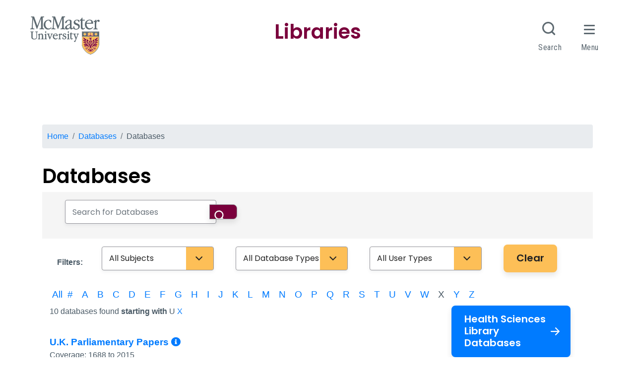

--- FILE ---
content_type: text/html; charset=UTF-8
request_url: https://library.mcmaster.ca/databases/U?keys=&field_database_type_target_id=All&field_subjects_target_id=All&field_user_type_target_id=All
body_size: 14119
content:
<!DOCTYPE html>
<html lang="en" dir="ltr" prefix="og: https://ogp.me/ns#">
  <head>
    <!-- Google tag (gtag.js) -->
    <script async src="https://www.googletagmanager.com/gtag/js?id=G-5YLEP8VHTK"></script>
    <script>
      window.dataLayer = window.dataLayer || [];
      function gtag(){dataLayer.push(arguments);}
      gtag('js', new Date());
      gtag('config', 'G-5YLEP8VHTK');
    </script>

    <meta charset="utf-8" />
<link rel="canonical" href="https://library.mcmaster.ca/databases/U" />
<meta name="Generator" content="Drupal 10 (https://www.drupal.org)" />
<meta name="MobileOptimized" content="width" />
<meta name="HandheldFriendly" content="true" />
<meta name="viewport" content="width=device-width, initial-scale=1.0" />
<link rel="icon" href="/themes/mac_library/favicon.ico" type="image/vnd.microsoft.icon" />

    <title>Databases | McMaster University Libraries</title>
    <!-- Brighter World CSS -->
    <!-- <link rel="stylesheet" href="https://documents.mcmaster.ca/www/cdn/css/1.0/mcm-bw.css"> -->
 <!-- Brighter World Fonts -->
  <style>
    @import url('https://fonts.googleapis.com/css?family=Roboto+Condensed:400,400i,700,700i|Roboto:300,300i,400,400i,700,700i');
  </style>
    <link rel="stylesheet" media="all" href="/themes/contrib/stable/css/core/components/progress.module.css?t904ld" />
<link rel="stylesheet" media="all" href="/themes/contrib/stable/css/core/components/ajax-progress.module.css?t904ld" />
<link rel="stylesheet" media="all" href="/themes/contrib/stable/css/system/components/align.module.css?t904ld" />
<link rel="stylesheet" media="all" href="/themes/contrib/stable/css/system/components/fieldgroup.module.css?t904ld" />
<link rel="stylesheet" media="all" href="/themes/contrib/stable/css/system/components/container-inline.module.css?t904ld" />
<link rel="stylesheet" media="all" href="/themes/contrib/stable/css/system/components/clearfix.module.css?t904ld" />
<link rel="stylesheet" media="all" href="/themes/contrib/stable/css/system/components/details.module.css?t904ld" />
<link rel="stylesheet" media="all" href="/themes/contrib/stable/css/system/components/hidden.module.css?t904ld" />
<link rel="stylesheet" media="all" href="/themes/contrib/stable/css/system/components/item-list.module.css?t904ld" />
<link rel="stylesheet" media="all" href="/themes/contrib/stable/css/system/components/js.module.css?t904ld" />
<link rel="stylesheet" media="all" href="/themes/contrib/stable/css/system/components/nowrap.module.css?t904ld" />
<link rel="stylesheet" media="all" href="/themes/contrib/stable/css/system/components/position-container.module.css?t904ld" />
<link rel="stylesheet" media="all" href="/themes/contrib/stable/css/system/components/reset-appearance.module.css?t904ld" />
<link rel="stylesheet" media="all" href="/themes/contrib/stable/css/system/components/resize.module.css?t904ld" />
<link rel="stylesheet" media="all" href="/themes/contrib/stable/css/system/components/system-status-counter.css?t904ld" />
<link rel="stylesheet" media="all" href="/themes/contrib/stable/css/system/components/system-status-report-counters.css?t904ld" />
<link rel="stylesheet" media="all" href="/themes/contrib/stable/css/system/components/system-status-report-general-info.css?t904ld" />
<link rel="stylesheet" media="all" href="/themes/contrib/stable/css/system/components/tablesort.module.css?t904ld" />
<link rel="stylesheet" media="all" href="/modules/contrib/jquery_ui/assets/vendor/jquery.ui/themes/base/core.css?t904ld" />
<link rel="stylesheet" media="all" href="/themes/contrib/stable/css/views/views.module.css?t904ld" />
<link rel="stylesheet" media="all" href="/modules/contrib/better_exposed_filters/css/better_exposed_filters.css?t904ld" />
<link rel="stylesheet" media="all" href="https://use.fontawesome.com/releases/v5.13.1/css/all.css" />
<link rel="stylesheet" media="all" href="https://use.fontawesome.com/releases/v5.13.1/css/v4-shims.css" />
<link rel="stylesheet" media="all" href="/modules/contrib/jquery_ui/assets/vendor/jquery.ui/themes/base/theme.css?t904ld" />
<link rel="stylesheet" media="all" href="/themes/mac_library/bootstrap-4.6.0-dist/css/bootstrap.min.css?t904ld" />
<link rel="stylesheet" media="all" href="/themes/mac_library/assets/css/flickity.css?t904ld" />
<link rel="stylesheet" media="all" href="https://documents.mcmaster.ca/www/cdn/css/1.0/mcm-bw.css" />
<link rel="stylesheet" media="all" href="/themes/mac_library/assets/css/local.css?t904ld" />

    
    	<link rel="preconnect" href="https://fonts.googleapis.com">
    <link rel="preconnect" href="https://fonts.gstatic.com" crossorigin>
    <link href="https://fonts.googleapis.com/css2?family=Poppins:ital,wght@0,100;0,200;0,300;0,400;0,500;0,600;0,700;0,800;0,900;1,100;1,200;1,300;1,400;1,500;1,600;1,700;1,800;1,900&display=swap" rel="stylesheet">
  </head>
  <body>
    
    
      <div class="dialog-off-canvas-main-canvas" data-off-canvas-main-canvas>
      <nav class="navbar navbar-expand-lg navbar-dark navbar-site" aria-label="Site menu">
    <button class="navbar-toggler" type="button" data-toggle="collapse" data-target="#navbar-main" aria-controls="navbar-main" aria-expanded="false" aria-label="Toggle navigation">
      Menu
    <svg id="chevron" class="svg-chevron" xmlns="http://www.w3.org/2000/svg" viewBox="0 0 6.7 4.1">
      <style>.chevron{fill:none;stroke:#fff;stroke-miterlimit:10;}</style>
      <path class="chevron" fill="#fff" d="M6.4.4l-3 3-3-3"></path>
    </svg>
    </button>
    <div class="collapse navbar-collapse" id="navbar-main">
        <div>
    <nav role="navigation" aria-labelledby="block-mainmenu-menu" id="block-mainmenu">
            
  <h2 class="visually-hidden" id="block-mainmenu-menu">Main menu</h2>
  

        

                       <ul class="navbar-nav nav--padding-md nav mr-auto">                           	        	  	  
	  
      <li class='nav-item dropdown home-icon '>        		
		
		   <a href="/" class="nav-link" data-drupal-link-system-path="&lt;front&gt;">Home</a>
		
		
    
              </li>                      	   
      	  
      	  
	  
      <li class='nav-item dropdown '>        		
		
		   <a href="/services" class="nav-link dropdown-toggle" data-toggle="dropdown" data-drupal-link-system-path="node/192">Services</a>
		
		
    
                                   	  <!-- second level -->
      <div class="dropdown-menu">                           	         	
	  
	   	  
	  
              		
		
		   <a href="/services/services-library-accessibility-services" class="dropdown-item" data-drupal-link-system-path="node/28038">Accessibility Services</a>
		
		
    
                                    	         	
	  
	   	  
	  
              		
		
		   <a href="/services/borrowing" class="dropdown-item" data-drupal-link-system-path="node/953">Borrow from McMaster Libraries</a>
		
		
    
                                    	         	
	  
	   	  
	  
              		
		
		   <a href="/services/ill" class="dropdown-item" data-drupal-link-system-path="node/16897">Borrow from Other Libraries (ILL)</a>
		
		
    
                                    	         	
	  
	   	  
	  
              		
		
		   <a href="https://library.mcmaster.ca/services/reserves" class="dropdown-item">Course Reserves</a>
		
		
    
                                    	         	
	  
	   	  
	  
              		
		
		   <a href="/services/firstyear" class="dropdown-item" data-drupal-link-system-path="node/23784">First Year Students</a>
		
		
    
                                    	         	
	  
	   	  
	  
              		
		
		   <a href="/services/graduate-students-library" class="dropdown-item" data-drupal-link-system-path="node/24778">Graduate Students &amp; the Libraries</a>
		
		
    
                                    	         	
	  
	   	  
	  
              		
		
		   <a href="/services" class="see-all dropdown-item" data-drupal-link-system-path="node/192">See all Services</a>
		
		
    
                  		</div>
    	
                 </li>                      	   
      	  
      	  
	  
      <li class='nav-item dropdown '>        		
		
		   <a href="/collections" class="nav-link dropdown-toggle" data-toggle="dropdown" data-drupal-link-system-path="node/387">Collections</a>
		
		
    
                                   	  <!-- second level -->
      <div class="dropdown-menu">                           	         	
	  
	   	  
	  
              		
		
		   <a href="/spaces/archives" class="dropdown-item" data-drupal-link-system-path="node/472">Archives &amp; Rare Books</a>
		
		
    
                                    	         	
	  
	   	  
	  
              		
		
		   <a href="https://mcmaster.primo.exlibrisgroup.com/discovery/search?vid=01OCUL_MU%3AOMNI" class="dropdown-item">Catalogue</a>
		
		
    
                                    	         	
	  
	   	  
	  
              		
		
		   <a href="https://library.mcmaster.ca/databases" class="dropdown-item">Databases</a>
		
		
    
                                    	         	
	  
	   	  
	  
              		
		
		   <a href="/data-statistics-collection" class="dropdown-item" data-drupal-link-system-path="data-statistics-collection">Data / Statistics</a>
		
		
    
                                    	         	
	  
	   	  
	  
              		
		
		   <a href="http://digitalarchive.mcmaster.ca/" class="dropdown-item">Digital Archive</a>
		
		
    
                                    	         	
	  
	   	  
	  
              		
		
		   <a href="https://macsphere.mcmaster.ca/" class="dropdown-item">MacSphere</a>
		
		
    
                                    	         	
	  
	   	  
	  
              		
		
		   <a href="/collections" class="see-all dropdown-item" data-drupal-link-system-path="node/387">See all Collections</a>
		
		
    
                  		</div>
    	
                 </li>                      	   
      	  
      	  
	  
      <li class='nav-item dropdown '>        		
		
		   <a href="/spaces" class="nav-link dropdown-toggle" data-toggle="dropdown" data-drupal-link-system-path="node/236">Spaces</a>
		
		
    
                                   	  <!-- second level -->
      <div class="dropdown-menu">                           	         	
	  
	   	  
	  
              		
		
		   <a href="/spaces/mills" title="Humanities &amp; Social Sciences" class="dropdown-item" data-drupal-link-system-path="node/235">Mills Library (Humanities &amp; Social Sciences)</a>
		
		
    
                                    	         	
	  
	   	  
	  
              		
		
		   <a href="/spaces/innis" class="dropdown-item" data-drupal-link-system-path="node/437">Innis Library (Business)</a>
		
		
    
                                    	         	
	  
	   	  
	  
              		
		
		   <a href="/spaces/thode" class="dropdown-item" data-drupal-link-system-path="node/239">H.G.Thode Library of Science &amp; Engineering</a>
		
		
    
                                    	         	
	  
	   	  
	  
              		
		
		   <a href="https://hsl.mcmaster.ca" class="dropdown-item">Health Sciences Library</a>
		
		
    
                                    	         	
	  
	   	  
	  
              		
		
		   <a href="/spaces/las" class="dropdown-item" data-drupal-link-system-path="node/478">Accessibility Services</a>
		
		
    
                                    	         	
	  
	   	  
	  
              		
		
		   <a href="/spaces/archives" class="dropdown-item" data-drupal-link-system-path="node/472">Archives and Research Collections</a>
		
		
    
                                    	         	
	  
	   	  
	  
              		
		
		   <a href="/spaces/cct" class="dropdown-item" data-drupal-link-system-path="node/443">Campus Classroom Technologies</a>
		
		
    
                                    	         	
	  
	   	  
	  
              		
		
		   <a href="/spaces/lyons" class="dropdown-item" data-drupal-link-system-path="node/439">Lyons New Media Centre</a>
		
		
    
                                    	         	
	  
	   	  
	  
              		
		
		   <a href="/spaces" class="see-all dropdown-item" data-drupal-link-system-path="node/236">See all Spaces</a>
		
		
    
                  		</div>
    	
                 </li>                      	   
      	  
      	  
	  
      <li class='nav-item dropdown '>        		
		
		   <a href="/research" class="nav-link dropdown-toggle" data-toggle="dropdown" data-drupal-link-system-path="node/372">Research Help</a>
		
		
    
                                   	  <!-- second level -->
      <div class="dropdown-menu">                           	         	
	  
	   	  
	  
              		
		
		   <a href="/research#planning-your-research" class="dropdown-item" data-drupal-link-system-path="node/372">Planning Your Research</a>
		
		
    
                                    	         	
	  
	   	  
	  
              		
		
		   <a href="/research#tab-finding-your-resources" class="dropdown-item" data-drupal-link-system-path="node/372">Finding Your Resources</a>
		
		
    
                                    	         	
	  
	   	  
	  
              		
		
		   <a href="/research#tab-evaluating-citing-sources" class="dropdown-item" data-drupal-link-system-path="node/372">Evaluating &amp; Citing Sources</a>
		
		
    
                                    	         	
	  
	   	  
	  
              		
		
		   <a href="/research#tab-data-analysis-management-and-visualization" class="dropdown-item" data-drupal-link-system-path="node/372">Data Analysis, Management, and Visualization</a>
		
		
    
                                    	         	
	  
	   	  
	  
              		
		
		   <a href="/research#tab-publishing-your-research" class="dropdown-item" data-drupal-link-system-path="node/372">Publishing Your Research</a>
		
		
    
                                    	         	
	  
	   	  
	  
              		
		
		   <a href="/research/how-library-stuff-works" class="dropdown-item" data-drupal-link-system-path="node/21293">How Library Stuff Works Video Tutorials</a>
		
		
    
                                    	         	
	  
	   	  
	  
              		
		
		   <a href="/research" class="see-all dropdown-item" data-drupal-link-system-path="node/372">See All Research Help</a>
		
		
    
                  		</div>
    	
                 </li>                      	   
      	  
      	  
	  
      <li class='nav-item dropdown '>        		
		
		   <a href="/" data-toggle="dropdown" class="nav-link dropdown-toggle" data-drupal-link-system-path="&lt;front&gt;">About</a>
		
		
    
                                   	  <!-- second level -->
      <div class="dropdown-menu">                           	         	
	  
	   	  
	  
              		
		
		   <a href="/about" class="dropdown-item" data-drupal-link-system-path="node/410">About the Libraries</a>
		
		
    
                                    	         	
	  
	   	  
	  
              		
		
		   <a href="/justask" class="dropdown-item" data-drupal-link-system-path="node/28301">Contact Us</a>
		
		
    
                                    	         	
	  
	   	  
	  
              		
		
		   <a href="/mcmaster-university-libraries-diversity-equity-inclusion-and-accessibility-committee-mandate" class="dropdown-item" data-drupal-link-system-path="node/29061">Diversity, Equity, Inclusion and Accessibility Committee</a>
		
		
    
                                    	         	
	  
	   	  
	  
              		
		
		   <a href="/events" class="dropdown-item" data-drupal-link-system-path="events">Events</a>
		
		
    
                                    	         	
	  
	   	  
	  
              		
		
		   <a href="/hours" class="dropdown-item" data-drupal-link-system-path="node/21854">Library Hours</a>
		
		
    
                                    	         	
	  
	   	  
	  
              		
		
		   <a href="/news" class="dropdown-item" data-drupal-link-system-path="node/18995">News</a>
		
		
    
                                    	         	
	  
	   	  
	  
              		
		
		   <a href="/about/office-university-librarian" class="dropdown-item" data-drupal-link-system-path="node/16985">Office of the University Librarian</a>
		
		
    
                                    	         	
	  
	   	  
	  
              		
		
		   <a href="/about/policy-and-forms" class="dropdown-item" data-drupal-link-system-path="node/27198">Policies &amp; Forms</a>
		
		
    
                                    	         	
	  
	   	  
	  
              		
		
		   <a href="/contact/staff-directory" class="dropdown-item" data-drupal-link-system-path="contact/staff-directory">Staff Directory</a>
		
		
    
                                    	         	
	  
	   	  
	  
              		
		
		   <a href="/about/mission-and-vision" class="dropdown-item" data-drupal-link-system-path="node/17256">Strategic Planning</a>
		
		
    
                                    	         	
	  
	   	  
	  
              		
		
		   <a href="/about/support-library" class="dropdown-item" data-drupal-link-system-path="node/417">Support the Libraries</a>
		
		
    
                  		</div>
    	
                 </li>    		
    </ul>
		
   

  </nav>

  </div>

                <div>
    <div  id="block-helpermenu">
    
            <div class="field field--name-body field--type-text-with-summary field--label-hidden field__item"><ul class="navbar-nav navbar-right">
         <li id="libaccount" class="nav-item">
            <a class="nav-link" href="https://mcmaster.primo.exlibrisgroup.com/discovery/account?vid=01OCUL_MU%3AOMNI&section=overview" id="navbar-search" aria-haspopup="true" aria-expanded="false">
                 <span><i class="fa fa-user"></i> My Library Account</span>
            </a>
         </li>

         <li class="nav-item">
            <a href='/services/rooms-equipment' class="nav-link" id="navbar-book">
              <span>
<i class="fa fa-desktop"></i>
                 Book a Room
               </span>
            </a>
         </li>

         
         <li class="nav-item">
            <a class="nav-link" href="/justask" id="navbar-help">
               <span><i class="fa fa-question"></i> Get Help!</span>
            </a>
         </li>
      </ul></div>
      
</div>


  </div>

          </div>
  </nav>


  <section class="hero">
    
  </section>

  <div class="container">
    <!-- implement breadcrumbs feature -->
      <div>
    



  <nav role="navigation" aria-labelledby="system-breadcrumb">
    <h2 id="system-breadcrumb" class="visually-hidden">Breadcrumb</h2>
    <ol class="breadcrumb mb-2">
          <li class='breadcrumb-item'>
                  <a href="/">Home</a>
              </li>
          <li class='breadcrumb-item'>
                  <a href="/databases">Databases</a>
              </li>
          <li class='breadcrumb-item'>
                  Databases
              </li>
        </ol>
  </nav>




  </div>

  </div>
  
  
<div style="display: block;" id="main-content" role="main">
  
  
  <section>
    <div class="container">
              <div class="row"><div class="col-md-12">
         		
        </div></div>
                  
        <div>
    <div data-drupal-messages-fallback class="hidden"></div>



  <div class="js-view-dom-id-4fc32c1a9234baabaf8fa9e5604d34c6839456910862c82f9be94896ffea8bc6 view-databases">

      <div class="view-filters">
      <h1 class='mt-4'>Databases</h1>
      <form class="views-exposed-form bef-exposed-form" data-bef-auto-submit-full-form="" data-bef-auto-submit="" data-bef-auto-submit-delay="500" data-bef-auto-submit-minimum-length="3" data-drupal-selector="views-exposed-form-databases-page-1" action="/databases/U" method="get" id="views-exposed-form-databases-page-1" accept-charset="UTF-8">
  
<section class="search">
  <div class="container">
    <div class="row" style="background-color: #f5f5f5;">
      <div class="col-md-12">
        <div class="form-inline db-search-step1 filter-group">
          <div class="form-inline">
            <div class="form-group col-md-12 col-sm-12">
              <div class="js-form-item form-item js-form-type-textfield form-item-keys js-form-item-keys">
      <label for="edit-keys">Search for Databases</label>
        <input title="Search keywords" class="form-control form-text" placeholder="Search for Databases" data-drupal-selector="edit-keys" type="text" id="edit-keys" name="keys" value="" size="15" maxlength="128" />

        </div>
<div class="input-group-append"><span id="icon-submit" class="btn btn-primary btn-search"><span class="sr-only">Search</span></span></div>
            </div>
          </div>
        </div>
      </div>
    </div>
    <div class="row mt-3">
      <div class="col-md-12">
        <div class='form-inline db-search-step2 filter-group'>
          <div class="form-group col-md-1 col-sm-12">
            <strong>Filters:</strong>
          </div>

          <div class="form-group col-md-3 col-sm-12">
            <label for="edit-field-subjects-target-id" class="sr-only">Subject</label><div class="js-form-item form-item js-form-type-select form-item-field-subjects-target-id js-form-item-field-subjects-target-id">
      
        <select class="form-control custom-select form-select" data-drupal-selector="edit-field-subjects-target-id" id="edit-field-subjects-target-id" name="field_subjects_target_id"><option value="All" selected="selected">All Subjects</option><option value="1780">Accounting and Finance</option><option value="1925">Africa and Black Diaspora Studies</option><option value="1781">Anthropology</option><option value="1782">Art and Art History</option><option value="1783">Biochemistry</option><option value="1784">Biology</option><option value="1785">Biomedical Engineering</option><option value="1786">Business</option><option value="1787">Chemical Engineering</option><option value="1788">Chemistry</option><option value="1789">Civil Engineering</option><option value="1790">Classics</option><option value="1791">Communication Studies and Media Arts</option><option value="1792">Computing and Software</option><option value="1801">Earth Environment and Society</option><option value="1793">Economics</option><option value="1794">Education</option><option value="1795">Electrical and Computer Engineering</option><option value="1796">Engineering</option><option value="1797">Engineering Physics</option><option value="1798">English and Cultural Studies</option><option value="1799">French</option><option value="1800">Gender and Social Justice</option><option value="1802">General and Multi-disciplinary</option><option value="1926">Global Peace and Social Justice</option><option value="1804">Health Sciences</option><option value="1803">Health, Aging and Society</option><option value="1805">History</option><option value="1806">Human Resources and Management</option><option value="1921">Humanities</option><option value="1807">Indigenous Studies</option><option value="1808">Information Systems and Operations Management</option><option value="1809">Kinesiology</option><option value="1810">Labour Studies</option><option value="1811">Law</option><option value="1812">Linguistics and Languages</option><option value="1813">Literature</option><option value="1814">Marketing</option><option value="1815">Materials Science and Engineering</option><option value="1816">Mathematics and Statistics</option><option value="1817">Mechanical Engineering</option><option value="1818">Music</option><option value="1819">Philosophy</option><option value="1820">Physics and Astronomy</option><option value="1821">Political Science</option><option value="1822">Psychology</option><option value="1937">Public Policy in Digital Society</option><option value="1823">Religious Studies</option><option value="1922">Social Sciences</option><option value="1824">Social Work</option><option value="1825">Sociology</option><option value="1826">Theatre and Film Studies</option></select>
        </div>

          </div>

          <div class="form-group col-md-3 col-sm-12">
            <label for="edit-field-database-type-target-id" class="sr-only">Database Type</label><div class="js-form-item form-item js-form-type-select form-item-field-database-type-target-id js-form-item-field-database-type-target-id">
      
        <select class="form-control custom-select form-select" data-drupal-selector="edit-field-database-type-target-id" id="edit-field-database-type-target-id" name="field_database_type_target_id"><option value="All" selected="selected">All Database Types</option><option value="1757">Articles</option><option value="1758">eBooks</option><option value="1769">Images</option><option value="1770">News</option><option value="1774">Patents &amp; Standards</option><option value="1771">Primary Sources</option><option value="1772">Reference</option><option value="1773">Reports</option><option value="1775">Statistics &amp; Data</option><option value="1776">Videos &amp; Audio</option></select>
        </div>

          </div>

          <div class="form-group col-md-3 col-sm-12">
            <label for="edit-field-user-type-target-id" class="sr-only">User Type</label><div class="js-form-item form-item js-form-type-select form-item-field-user-type-target-id js-form-item-field-user-type-target-id">
      
        <select class="form-control custom-select form-select" data-drupal-selector="edit-field-user-type-target-id" id="edit-field-user-type-target-id" name="field_user_type_target_id"><option value="All" selected="selected">All User Types</option><option value="1777">McMaster</option><option value="1778">Alumni</option><option value="1779">Public - Open Access</option></select>
        </div>

          </div>
                                              
          <div class="form-group col-md-2 col-sm-12">
              <div data-drupal-selector="edit-actions" class="form-actions js-form-wrapper form-wrapper" id="edit-actions"><input data-bef-auto-submit-click="" class="js-hide button js-form-submit form-submit" data-drupal-selector="edit-submit-databases" type="submit" id="edit-submit-databases" value="Apply" />
</div>
                            
            <a href="/databases" class="btn btn-secondary" style="margin-top: -15px;">Clear</a>
          </div>
        </div>
      </div>
    </div>
  </div>
</section>

</form>

    </div>
  
      <div class="attachment attachment-before">
        <div class="js-view-dom-id-507e69b2472af58ae8d98478135a11048365f2c3fd5180cdd7ce3add2eff80e5">
  
  
  

  
  
  

  <div class='dbazlist'>
  <ul class='azlist'>
      <li><a href="/databases">All</a></li> 
          <li><span class="mr-2" >

      
      
              <a href="/databases/1?keys=&amp;field_database_type_target_id=All&amp;field_subjects_target_id=All&amp;field_user_type_target_id=All"}}>#</a>
      
      </span>
      </li>
          <li><span class="mr-2" >

      
      
              <a href="/databases/A?keys=&amp;field_database_type_target_id=All&amp;field_subjects_target_id=All&amp;field_user_type_target_id=All"}}>A</a>
      
      </span>
      </li>
          <li><span class="mr-2" >

      
      
              <a href="/databases/B?keys=&amp;field_database_type_target_id=All&amp;field_subjects_target_id=All&amp;field_user_type_target_id=All"}}>B</a>
      
      </span>
      </li>
          <li><span class="mr-2" >

      
      
              <a href="/databases/C?keys=&amp;field_database_type_target_id=All&amp;field_subjects_target_id=All&amp;field_user_type_target_id=All"}}>C</a>
      
      </span>
      </li>
          <li><span class="mr-2" >

      
      
              <a href="/databases/D?keys=&amp;field_database_type_target_id=All&amp;field_subjects_target_id=All&amp;field_user_type_target_id=All"}}>D</a>
      
      </span>
      </li>
          <li><span class="mr-2" >

      
      
              <a href="/databases/E?keys=&amp;field_database_type_target_id=All&amp;field_subjects_target_id=All&amp;field_user_type_target_id=All"}}>E</a>
      
      </span>
      </li>
          <li><span class="mr-2" >

      
      
              <a href="/databases/F?keys=&amp;field_database_type_target_id=All&amp;field_subjects_target_id=All&amp;field_user_type_target_id=All"}}>F</a>
      
      </span>
      </li>
          <li><span class="mr-2" >

      
      
              <a href="/databases/G?keys=&amp;field_database_type_target_id=All&amp;field_subjects_target_id=All&amp;field_user_type_target_id=All"}}>G</a>
      
      </span>
      </li>
          <li><span class="mr-2" >

      
      
              <a href="/databases/H?keys=&amp;field_database_type_target_id=All&amp;field_subjects_target_id=All&amp;field_user_type_target_id=All"}}>H</a>
      
      </span>
      </li>
          <li><span class="mr-2" >

      
      
              <a href="/databases/I?keys=&amp;field_database_type_target_id=All&amp;field_subjects_target_id=All&amp;field_user_type_target_id=All"}}>I</a>
      
      </span>
      </li>
          <li><span class="mr-2" >

      
      
              <a href="/databases/J?keys=&amp;field_database_type_target_id=All&amp;field_subjects_target_id=All&amp;field_user_type_target_id=All"}}>J</a>
      
      </span>
      </li>
          <li><span class="mr-2" >

      
      
              <a href="/databases/K?keys=&amp;field_database_type_target_id=All&amp;field_subjects_target_id=All&amp;field_user_type_target_id=All"}}>K</a>
      
      </span>
      </li>
          <li><span class="mr-2" >

      
      
              <a href="/databases/L?keys=&amp;field_database_type_target_id=All&amp;field_subjects_target_id=All&amp;field_user_type_target_id=All"}}>L</a>
      
      </span>
      </li>
          <li><span class="mr-2" >

      
      
              <a href="/databases/M?keys=&amp;field_database_type_target_id=All&amp;field_subjects_target_id=All&amp;field_user_type_target_id=All"}}>M</a>
      
      </span>
      </li>
          <li><span class="mr-2" >

      
      
              <a href="/databases/N?keys=&amp;field_database_type_target_id=All&amp;field_subjects_target_id=All&amp;field_user_type_target_id=All"}}>N</a>
      
      </span>
      </li>
          <li><span class="mr-2" >

      
      
              <a href="/databases/O?keys=&amp;field_database_type_target_id=All&amp;field_subjects_target_id=All&amp;field_user_type_target_id=All"}}>O</a>
      
      </span>
      </li>
          <li><span class="mr-2" >

      
      
              <a href="/databases/P?keys=&amp;field_database_type_target_id=All&amp;field_subjects_target_id=All&amp;field_user_type_target_id=All"}}>P</a>
      
      </span>
      </li>
          <li><span class="mr-2" >

      
      
              <a href="/databases/Q?keys=&amp;field_database_type_target_id=All&amp;field_subjects_target_id=All&amp;field_user_type_target_id=All"}}>Q</a>
      
      </span>
      </li>
          <li><span class="mr-2" >

      
      
              <a href="/databases/R?keys=&amp;field_database_type_target_id=All&amp;field_subjects_target_id=All&amp;field_user_type_target_id=All"}}>R</a>
      
      </span>
      </li>
          <li><span class="mr-2" >

      
      
              <a href="/databases/S?keys=&amp;field_database_type_target_id=All&amp;field_subjects_target_id=All&amp;field_user_type_target_id=All"}}>S</a>
      
      </span>
      </li>
          <li><span class="mr-2" >

      
      
              <a href="/databases/T?keys=&amp;field_database_type_target_id=All&amp;field_subjects_target_id=All&amp;field_user_type_target_id=All"}}>T</a>
      
      </span>
      </li>
          <li><span class="mr-2" >

      
      
              <a href="/databases/U?keys=&amp;field_database_type_target_id=All&amp;field_subjects_target_id=All&amp;field_user_type_target_id=All"}}>U</a>
      
      </span>
      </li>
          <li><span class="mr-2" >

      
      
              <a href="/databases/V?keys=&amp;field_database_type_target_id=All&amp;field_subjects_target_id=All&amp;field_user_type_target_id=All"}}>V</a>
      
      </span>
      </li>
          <li><span class="mr-2" >

      
      
              <a href="/databases/W?keys=&amp;field_database_type_target_id=All&amp;field_subjects_target_id=All&amp;field_user_type_target_id=All"}}>W</a>
      
      </span>
      </li>
          <li><span class="mr-2" >

      
      
              X
      
      </span>
      </li>
          <li><span class="mr-2" >

      
      
              <a href="/databases/Y?keys=&amp;field_database_type_target_id=All&amp;field_subjects_target_id=All&amp;field_user_type_target_id=All"}}>Y</a>
      
      </span>
      </li>
          <li><span class="mr-2" >

      
      
              <a href="/databases/Z?keys=&amp;field_database_type_target_id=All&amp;field_subjects_target_id=All&amp;field_user_type_target_id=All"}}>Z</a>
      
      </span>
      </li>
    
  </ul>
</div>

    

  
  

  
  
</div>


    </div>
  
  <div class="row col-md-12">
    <div class='col-md-9'>
      <div class="view-header">
                <p>
          10
                    databases found 
                      <strong>starting with </strong>U <a href="#" class="reset" data-field="undo-U">X</a>
                                                          </p>
     </div>
      
          <div class="mb-2 views-row"><div class="views-field views-field-field-url"><span class="field-content">  <a href="http://libaccess.mcmaster.ca/login?url=https://parlipapers.proquest.com/parlipapers/search/advanced/hcppadvanced?accountid=12347&amp;groupid=101249">U.K. Parliamentary Papers </a>  <a href='/databases/uk-parliamentary-papers'><i class=' fa fa-info-circle'><span class='sr-only'>More Info/Permalink</span></i></a>
 </span></div><div class="views-field views-field-created"><span class="field-content"></span></div><div>Coverage: <span>1688 to 2015</span></div><div class="views-field views-field-field-description"><div class="field-content"><p>McMaster has access to several modules within the U.K. Parliamentary Papers database including the <strong>House of Commons Parliamentary Papers, 18th Century</strong>&nbsp;(also known as Sessional Papers or Blue Books),&nbsp;<strong>House of Lords Parliamentary Papers</strong>,<strong>&nbsp;Public Petitions to Parliament&nbsp; </strong>and<strong>&nbsp;Hansard.</strong></p>
</div></div></div>
    <div class="mb-2 views-row"><div class="views-field views-field-field-url"><span class="field-content">  <a href="http://geonames.usgs.gov/">U.S. Board on Geographic Names </a>  <a href='/databases/us-board-geographic-names'><i class=' fa fa-info-circle'><span class='sr-only'>More Info/Permalink</span></i></a>
 </span></div><div class="views-field views-field-created"><span class="field-content"></span></div><div class="views-field views-field-field-description"><div class="field-content"><p>Contains information about almost 2 million physical features and populated places in the United States. The database is maintained by the U.S. Geological Survey (USGS) in cooperation with the U.S. Board on Geographical Names. A search will return feature type, elevation, estimated population, county and latitude/longitude. Can delimit search by feature type, population range, elevation or map name. Can display location on a national map, and also identify the local watershed. Includes links to other name sources for foreign (non-US) countries and Antarctica.</p>
</div></div></div>
    <div class="mb-2 views-row"><div class="views-field views-field-field-url"><span class="field-content">  <a href="http://libaccess.mcmaster.ca/login?url=http://go.galegroup.com/gdsc/i.do?id=3HGC&amp;v=2.1&amp;u=ocul_mcmaster&amp;it=aboutCollections&amp;p=GDSC&amp;sw=w">U.S. Relations with the Vatican and the Holocaust, 1940-1950 </a>  <a href='/databases/us-relations-vatican-and-holocaust-1940-1950'><i class=' fa fa-info-circle'><span class='sr-only'>More Info/Permalink</span></i></a>
 </span></div><div class="views-field views-field-created"><span class="field-content"></span></div><div>Coverage: <span>1940-1950</span></div><div class="views-field views-field-field-description"><div class="field-content"><p>Reproduced from originals at the U.S. National Archives, this primary sources publication provides a wealth of unique correspondence, reports and analyses, memos of conversations, and personal interviews exploring such themes U.S.-Vatican relations, the Vatican’s role in World War II, Jewish refugees, Italian anti-Jewish laws during the papacy of Pius XII, and the pope’s personal knowledge of the treatment of European Jews. The collection consists of telegrams, despatches, reports, and letters between Myron Taylor (the president's representative to the Vatican) and his staff, the State Department, other U.S. government agencies, the Vatican, and the Italian government. There are materials on political affairs, Jews, refugee and relief activities, German-owned property in Rome, property rights, and the Vatican Bank. In addition, there are materials on Axis diplomats, war criminals, protocols and religious statements, and records of the peace efforts of the Vatican.</p>
</div></div></div>
    <div class="mb-2 views-row"><div class="views-field views-field-field-url"><span class="field-content">  <a href="http://www.ucas.com/">UCAS: Universities and Colleges Admissions Service </a>  <a href='/databases/ucas'><i class=' fa fa-info-circle'><span class='sr-only'>More Info/Permalink</span></i></a>
 </span></div><div class="views-field views-field-created"><span class="field-content"></span></div><div class="views-field views-field-field-description"><div class="field-content"><p>UCAS is the UK central organisation through which applications are processed for entry to full-time first degrees, HNDs and university diplomas. The mission of UCAS is to promote a partnership between prospective students and universities and colleges</p>
</div></div></div>
    <div class="mb-2 views-row"><div class="views-field views-field-field-url"><span class="field-content">  <a href="http://libaccess.mcmaster.ca/login?url=https://ulrichsweb.serialssolutions.com/">Ulrichsweb </a>  <a href='/databases/ulrichsweb'><i class=' fa fa-info-circle'><span class='sr-only'>More Info/Permalink</span></i></a>
 </span></div><div class="views-field views-field-created"><span class="field-content"></span></div><div class="views-field views-field-field-description"><div class="field-content"><p>Contains bibliographic descriptions and ordering information for approximately 300,000 periodicals (also known as serials) including scholarly journals, popular magazines and newspapers. Information includes:</p>

<ul>
	<li>publisher, country of publication, format, whether active or ceased, start year, frequency</li>
	<li>document type, e.g., academic/scholarly, consumer magazine, etc.</li>
	<li>whether refereed/peer reviewed</li>
	<li>abstracting &amp; indexing coverage</li>
	<li>full-text database coverage</li>
	<li>reviews</li>
</ul>
</div></div></div>
    <div class="mb-2 views-row"><div class="views-field views-field-field-url"><span class="field-content">  <a href="http://data.un.org/">UNdata </a>  <a href='/databases/undata'><i class=' fa fa-info-circle'><span class='sr-only'>More Info/Permalink</span></i></a>
 </span></div><div class="views-field views-field-created"><span class="field-content"></span></div><div class="views-field views-field-field-description"><div class="field-content"><p>Provides a single entry point to a range of UN statistical databases.&nbsp; The datasets cover a wide range of themes including Agriculture, Crime, Education, Employment, Energy, Environment, Health, HIV/AIDS, Human Development, Industry, Information and Communication Technology, National Accounts, Population, Refugees, Tourism, Trade, as well as the Millennium Development Goals indicators.</p>
</div></div></div>
    <div class="mb-2 views-row"><div class="views-field views-field-field-url"><span class="field-content">  <a href="http://libaccess.mcmaster.ca/login?url=https://search.alexanderstreet.com/comx">Underground and Independent Comics, Comix, and Graphic Novels: Volume I, II &amp; III </a>  <a href='/databases/comics'><i class=' fa fa-info-circle'><span class='sr-only'>More Info/Permalink</span></i></a>
 </span></div><div class="views-field views-field-created"><span class="field-content"></span></div><div class="views-field views-field-field-description"><div class="field-content"><p><strong>Volume I</strong>&nbsp;covers major works from North America and Europe, beginning with the first underground comix from the 1950s and continuing through to modern sequential artists. The collection contextualizes these original works with 25,000 pages of interviews, commentary, theory, and criticism from journals, books, and magazines, including The Comics Journal.<br><strong>Volume II</strong>&nbsp;expands on Volume I by providing an additional 100,000 pages of important, rare, and hard-to-find works, scholarly writings, and more. Volume II adds extensive coverage of the pre-Comics Code era horror, crime, romance, and war comics that fueled the backlash leading to one of the largest censorship campaigns in US history. It also contains tens of thousands of pages of non-mainstream, post-code comics and secondary materials from around the world, including the US, Canada, France, Italy, Spain, England, Sweden, Norway, Australia, Korea, Japan, and more.</p></div></div></div>
    <div class="mb-2 views-row"><div class="views-field views-field-field-url"><span class="field-content">  <a href="https://digitallibrary.un.org/">United Nations Digital Library </a>  <a href='/databases/united-nationas-digital-library'><i class=' fa fa-info-circle'><span class='sr-only'>More Info/Permalink</span></i></a>
 </span></div><div class="views-field views-field-created"><span class="field-content"></span></div><div>Coverage: <span>1946 to the present</span></div><div class="views-field views-field-field-description"><div class="field-content"><p>The United Nations Digital Library (UNDL) includes UN documents, voting data, speeches, maps, and open access publications. The platform provides access to UN-produced materials in digital format and bibliographic records for print UN documents starting in 1979. System features include linked data between related documentation such as resolutions, meeting records and voting, and refining of searches by UN body, agency or type of document. </p></div></div></div>
    <div class="mb-2 views-row"><div class="views-field views-field-field-url"><span class="field-content">  <a href="https://www.un-ilibrary.org/">United Nations iLibrary </a>  <a href='/databases/unilibrary'><i class=' fa fa-info-circle'><span class='sr-only'>More Info/Permalink</span></i></a>
 </span></div><div class="views-field views-field-created"><span class="field-content"></span></div><div>Coverage: <span>1946 to the present</span></div><div class="views-field views-field-field-description"><div class="field-content"><p><span dir="LTR" id="baseDirectionInsertComponent">A comprehensive global search, discovery, and viewing source for accessing publications, journals, data, and series published by the United Nations Secretariat, and its funds and programs. Topics include: Agriculture Rural Development and Forestry, Children and Youth, Democracy and Governance, Disarmament, Drugs, Crime and Terrorism, Economic and Social Development, Environment and Climate Change, Human Rights and Refugees, Human Settlements and Urban Issues, International Law and Justice, International Trade and Finance, Migration, Natural Resources, Water and Energy, Peacekeeping and Security, Population and Demography, Public Health, Transportation and Public Safety, United Nations, Women and Gender Issues.</span></p></div></div></div>
    <div class="mb-2 views-row"><div class="views-field views-field-field-url"><span class="field-content">  <a href="http://www.uspto.gov/patft/index.html">United States Patent and Trademark Office </a>  <a href='/databases/united-states-patent-and-trademark-office'><i class=' fa fa-info-circle'><span class='sr-only'>More Info/Permalink</span></i></a>
 </span></div><div class="views-field views-field-created"><span class="field-content"></span></div><div>Coverage: <span>1976 to the present</span></div><div class="views-field views-field-field-description"><div class="field-content"><p>Searchable, full-text database from January 1, 1976 onward (full-page images since 1790). To view and print patents in PDF for free, a viewer software needs to be installed. It is available from <a href="http://www.uspto.gov/web/menu/plugins/index.html">http://www.uspto.gov/web/menu/plugins/index.html</a>. Select TIFF - Tagged Image File Format (used for Patent images) - click on Free and following instruction. Once downloaded, you can view patents in PDF by clicking on Images when viewing a patent. Patents can only be printed one page at a time with the free plugin software.</p>
</div></div></div>

      
              
      
      
      
      
          </div><!-- end of col-md-9 -->
    <div class='col-md-3'>
      <a href='https://hslmcmaster.libguides.com/az.php' class='btn btn-primary btn-lg btn-arrow mb-4' target='_blank'>Health Sciences Library Databases</a>
              <div class='card card-shadow p-2'>
          <h2 class='populardb'>General Databases</h2>
            <div class="js-view-dom-id-9cd268e58ce5dc7f9702f4177c65e4356b9ab80d94d620363d0c2b95bcf848a0">
  
  
  

  
  
  

      <div class="mb-2 views-row"><div class="views-field views-field-title"><span class="field-content"><div><a href='http://libaccess.mcmaster.ca/login?url=http://search.ebscohost.com/login.aspx?authtype=ip,uid&amp;profile=ehost&amp;defaultdb=gnh&amp;defaultdb=ahl&amp;defaultdb=ani&amp;defaultdb=ant&amp;defaultdb=aax&amp;defaultdb=rfh&amp;defaultdb=fph&amp;defaultdb=bas&amp;defaultdb=bth&amp;defaultdb=cin20&amp;defaultdb=ufh&amp;defaultdb=cax&amp;defaultdb=cms&amp;defaultdb=lsdar&amp;defaultdb=nlebk&amp;defaultdb=fah&amp;defaultdb=8gh&amp;defaultdb=hia&amp;defaultdb=hma&amp;defaultdb=lnp&amp;defaultdb=qth&amp;defaultdb=lxh&amp;defaultdb=mah&amp;defaultdb=mzh&amp;defaultdb=rvh&amp;defaultdb=oah&amp;defaultdb=bwh&amp;defaultdb=rph&amp;defaultdb=ssa&amp;defaultdb=swh&amp;defaultdb=sph&amp;defaultdb=trh&amp;defaultdb=buh&amp;defaultdb=msn&amp;defaultdb=eih&amp;defaultdb=h9h&amp;defaultdb=h9i&amp;defaultdb=h9j&amp;defaultdb=h9k&amp;defaultdb=h9m&amp;defaultdb=eoh&amp;defaultdb=mma&amp;defaultdb=itb '>EBSCOhost Databases </a> <a href='/databases/ebsco'><i class=' fa fa-info-circle'><span class='sr-only'>More Info/Permalink</span></i></a></div></span></div></div>
    <div class="mb-2 views-row"><div class="views-field views-field-title"><span class="field-content"><div><a href='https://scholar.google.ca/ '>Google Scholar </a> <a href='/databases/google-scholar'><i class=' fa fa-info-circle'><span class='sr-only'>More Info/Permalink</span></i></a></div></span></div></div>
    <div class="mb-2 views-row"><div class="views-field views-field-title"><span class="field-content"><div><a href='http://libaccess.mcmaster.ca/login?url=http://www.jstor.org/action/showAdvancedSearch '>JSTOR </a> <a href='/databases/jstor'><i class=' fa fa-info-circle'><span class='sr-only'>More Info/Permalink</span></i></a></div></span></div><div class="views-field views-field-field-url2"><div class="field-content"><a href="https://libaccess.lib.mcmaster.ca/login?url=http://www.jstor.org/action/showAdvancedSearch">JSTOR - for Alumni</a></div></div></div>
    <div class="mb-2 views-row"><div class="views-field views-field-title"><span class="field-content"><div><a href='http://libaccess.mcmaster.ca/login?url=http://search.proquest.com '>ProQuest Databases  </a> <a href='/databases/proquest'><i class=' fa fa-info-circle'><span class='sr-only'>More Info/Permalink</span></i></a></div></span></div></div>
    <div class="mb-2 views-row"><div class="views-field views-field-title"><span class="field-content"><div><a href='http://libaccess.mcmaster.ca/login?url=http://journals.scholarsportal.info '>Scholars Portal Journals </a> <a href='/databases/journals-scholars-portal'><i class=' fa fa-info-circle'><span class='sr-only'>More Info/Permalink</span></i></a></div></span></div></div>
    <div class="mb-2 views-row"><div class="views-field views-field-title"><span class="field-content"><div><a href='http://libaccess.mcmaster.ca/login?url=https://www.scopus.com/search/form.uri?display=basic '>Scopus </a> <a href='/databases/scopus'><i class=' fa fa-info-circle'><span class='sr-only'>More Info/Permalink</span></i></a></div></span></div></div>
    <div class="mb-2 views-row"><div class="views-field views-field-title"><span class="field-content"><div><a href='http://libaccess.mcmaster.ca/login?url=https://www.webofscience.com/wos/alldb/basic-search '>Web of Science - All Databases </a> <a href='/databases/isi-web-knowledge'><i class=' fa fa-info-circle'><span class='sr-only'>More Info/Permalink</span></i></a></div></span></div></div>

    

  
  

  
  
</div>


        </div>
                    <div class='card card-shadow p-2'>
          <h2>New and Trial Databases</h2>
            <div class="js-view-dom-id-490fa5c9cf2aba6829ba279114a6d90ac1319028c028adabaf8199133dbd5b11">
  
  
  

      <header>
      The following databases are newly acquired or being evaluated for future subscription.
    </header>
  
  
  

      <div class="mb-2 views-row"><div class="views-field views-field-title"><span class="field-content"><div><a href='http://libaccess.mcmaster.ca/login?url=https://infoweb.newsbank.com/apps/readex/?p=EAPX'>African American Periodicals </a> <a href='/databases/african-american-periodicals'><i class=' fa fa-info-circle'><span class='sr-only'>More Info/Permalink</span></i></a></div></span></div><div class="views-field views-field-created"><span class="field-content">  <span class='cool-grey p-2 mt-4 mb-4' style='line-height: 35px;'><strong>New</strong></span>
</span></div></div>
    <div class="mb-2 views-row"><div class="views-field views-field-title"><span class="field-content"><div><a href='http://libaccess.mcmaster.ca/login?url=https://appliedsciencecommons.net/modules/applied-environmental-science/'>Applied Environmental Science </a> <a href='/databases/applied-environmental-science'><i class=' fa fa-info-circle'><span class='sr-only'>More Info/Permalink</span></i></a></div></span></div><div class="views-field views-field-created"><span class="field-content">  <span class='cool-grey p-2 mt-4 mb-4' style='line-height: 35px;'><strong>New</strong></span>
</span></div></div>
    <div class="mb-2 views-row"><div class="views-field views-field-title"><span class="field-content"><div><a href='http://libaccess.mcmaster.ca/login?url=https://history-commons.net/modules/lgbtq-social-justice-and-culture/'>LGBTQ+ Social Justice &amp; Culture </a> <a href='/databases/lgbtq-social-justice-culture'><i class=' fa fa-info-circle'><span class='sr-only'>More Info/Permalink</span></i></a></div></span></div><div class="views-field views-field-created"><span class="field-content">  <span class='cool-grey p-2 mt-4 mb-4' style='line-height: 35px;'><strong>New</strong></span>
</span></div></div>
    <div class="mb-2 views-row"><div class="views-field views-field-title"><span class="field-content"><div><a href='http://libaccess.mcmaster.ca/login?url=https://appliedsciencecommons.net/modules/public-health-and-social-care/'>Public Health and Social Care </a> <a href='/databases/public-health-and-social-care'><i class=' fa fa-info-circle'><span class='sr-only'>More Info/Permalink</span></i></a></div></span></div><div class="views-field views-field-created"><span class="field-content">  <span class='cool-grey p-2 mt-4 mb-4' style='line-height: 35px;'><strong>New</strong></span>
</span></div></div>
    <div class="mb-2 views-row"><div class="views-field views-field-title"><span class="field-content"><div><a href='http://libaccess.mcmaster.ca/login?url=https://infoweb.newsbank.com/apps/readex/welcome?p=HN-SARDM'>Rand Daily Mail (South Africa) </a> <a href='/databases/randy-daily-mail-south-africa'><i class=' fa fa-info-circle'><span class='sr-only'>More Info/Permalink</span></i></a></div></span></div><div class="views-field views-field-created"><span class="field-content">  <span class='cool-grey p-2 mt-4 mb-4' style='line-height: 35px;'><strong>New</strong></span>
</span></div></div>

    

  
  

  
  
</div>


        </div>
          </div>
  </div><! -- end of row -->
  
</div>
<script src="/core/assets/vendor/jquery/jquery.min.js?v=3.5.1"></script>
<script>

function updateUrl(url, filter, newValue) {
  if (newValue == null) {
    newValue = '';
  }
  var pattern = new RegExp('\\b('+filter+'=).*?(&|#|$)');
  if (url.search(pattern)>=0) {
    return url.replace(pattern,'$1' + newValue + '$2');
  }
  url = url.replace(/[?#]$/,'');
  return url + (url.indexOf('?')>0 ? '&' : '?') + filter + '=' + newValue;
}

jQuery2 = jQuery.noConflict();
jQuery2('.db-search-step1 label').addClass("sr-only");
jQuery2(document).ready(function(){
  jQuery2('a.reset').on( 'click', function() {
    var currentHref=window.location.href;
    var datafield = jQuery2(this).attr('data-field');
    if (datafield=='keys') {
      //jQuery2('#'+datafield).val('').change();
      var newUrl=updateUrl(currentHref,datafield,'');
    } else if (datafield.substring(0, 4)=='undo') {
       var azValue=datafield.substring(5);
       var newUrl=currentHref.replace('/databases/'+azValue,'/databases/');
    } else {
      // Not able to use change event since only works when using form on databases page, doesn't work if using bookmark or Databases search tab
      // jQuery2('#'+datafield).val('All').change();
      var newUrl=updateUrl(currentHref,datafield,'All');
    }
    setTimeout(function(){document.location.href = newUrl},100);
  });
});
</script>





  </div>


          </div>
  </section>
  </div>

    <div>
    



<div id="site-footer" class="grey py-4 equal-row mt-4" role="complementary" aria-label="Site Footer Content Information">
  <div class="container">
    <div class="row equal-row">
      <div class="col-lg-3 col--logo">
        <img src="/themes/mac_library/assets/img/png/logo.png" class="img-fluid footer--logo" alt="McMaster Libraries Logo">
        <ul class="social--links my-3">
                                <li class="twitter">
              <a class="ss-icons ss-twitter" href="https://twitter.com/maclibraries" target="_blank" ><span class="sr-only">X.com Mac Libraries</span>
              </a>
            </li>
                    		
            <li class="instagram">
              <a class="ss-icons ss-instagram"  href="https://www.instagram.com/maclibraries" target="_blank" ><span class="sr-only">Instagram Mac Libraries</span>
              </a>
            </li>
                    	
            <li class="youtube">
              <a class="ss-icons ss-youtube" href="https://www.youtube.com/user/maclibraries" target="_blank"><span class="sr-only">YouTube Mac Libraries</span>
              </a>
            </li>
                            </ul>
        <h2 class='sr-only'>Site footer links</h2>
        <h3><a href="/service-disruptions" style='font-size: 16px;'>Service Disruptions</a></h3>
        <h3><a href="/php/suggestionbox.php" style='font-size: 16px'>Make a Suggestion</a></h3>
        <h3><a href="/about/support-library" style='font-size: 16px;'>Support the Libraries</a></h3>
      </div>
      <div class="mb-2 col-sm-4 col-md-4 col-lg-2">
        <h3><a href='/spaces/mills'>Mills<br><span>Library</span></a></h3>
        <div class="status-closed"><i class="fa fa-clock-o" aria-hidden="true"></i> <span class="status-text">closed</span> 10:30am - 5:30pm</div> 
        <br>
        <i class="fa fa-envelope-o" aria-hidden="true"></i> <a href="mailto:library@mcmaster.ca">library@mcmaster.ca</a><br><br>
        <i class="fa fa-phone" aria-hidden="true"></i> <a href="tel:9055259140,22077">(905) 525-9140 ext. 22077</a>
      </div>
      <div class="mb-2 col-sm-4 col-md-4 col-lg-2">
        <h3><a href='/spaces/innis'>Innis<br><span> Library</span></a></h3>
        <div class="status-closed"><i class="fa fa-clock-o" aria-hidden="true"></i> <span class="status-text">closed</span> Closed for Construction</div> <br>
        <i class="fa fa-envelope-o" aria-hidden="true"></i> <a href="mailto:library@mcmaster.ca">library@mcmaster.ca</a><br><br>
        <i class="fa fa-phone" aria-hidden="true"></i> <a href="tel:9055259140,22081">(905) 525-9140 ext. 22081</a>
      </div>
      <div class="mb-2 col-sm-4 col-md-4 col-lg-2">
        <h3><a href='/spaces/thode'>Thode<span><br>Library</span></a></h3><div class="status-closed"><i class="fa fa-clock-o" aria-hidden="true"></i> <span class="status-text">closed</span> 10:30am - 5:30pm</div> <br>
           <i class="fa fa-envelope-o" aria-hidden="true"></i> <a href="mailto:library@mcmaster.ca">library@mcmaster.ca</a><br><br>
           <i class="fa fa-phone" aria-hidden="true"></i> <a href="tel:9055259140,22000">(905) 525-9140 ext. 22000</a>
      </div>
      <div class="mb-2 col-sm-4 col-md-4 col-lg-2">
        <h3><a href='http://hsl.mcmaster.ca'><span>Health Sciences<br>Library</span></a></h3>
        <div class="status-closed"><i class="fa fa-clock-o" aria-hidden="true"></i> <span class="status-text">closed</span> 12pm - 4:45pm</div> <br>
        <i class="fa fa-envelope-o" aria-hidden="true"></i> <a href="mailto:hslib@mcmaster.ca">hslib@mcmaster.ca</a><br><br>
        <i class="fa fa-phone" aria-hidden="true"></i> <a href="tel:9055259140,22327">(905) 525-9140 ext. 22327</a>
      </div>
    </div>
	<div class="mt-2 p-2 border text-center">
	<p>McMaster University is committed to providing websites that are accessible to the widest possible audience.</p><p>If you require any content on this website in an alternative format, please complete the <svg style="width:16px; height:auto; fill: #fff" xmlns="http://www.w3.org/2000/svg" viewBox="0 0 448 512"><!--! Font Awesome Pro 6.4.0 by @fontawesome - https://fontawesome.com License - https://fontawesome.com/license (Commercial License) Copyright 2023 Fonticons, Inc. --><path d="M423.9 255.8L411 413.1c-3.3 40.7-63.9 35.1-60.6-4.9l10-122.5-41.1 2.3c10.1 20.7 15.8 43.9 15.8 68.5 0 41.2-16.1 78.7-42.3 106.5l-39.3-39.3c57.9-63.7 13.1-167.2-74-167.2-25.9 0-49.5 9.9-67.2 26L73 243.2c22-20.7 50.1-35.1 81.4-40.2l75.3-85.7-42.6-24.8-51.6 46c-30 26.8-70.6-18.5-40.5-45.4l68-60.7c9.8-8.8 24.1-10.2 35.5-3.6 0 0 139.3 80.9 139.5 81.1 16.2 10.1 20.7 36 6.1 52.6L285.7 229l106.1-5.9c18.5-1.1 33.6 14.4 32.1 32.7zm-64.9-154c28.1 0 50.9-22.8 50.9-50.9C409.9 22.8 387.1 0 359 0c-28.1 0-50.9 22.8-50.9 50.9 0 28.1 22.8 50.9 50.9 50.9zM179.6 456.5c-80.6 0-127.4-90.6-82.7-156.1l-39.7-39.7C36.4 287 24 320.3 24 356.4c0 130.7 150.7 201.4 251.4 122.5l-39.7-39.7c-16 10.9-35.3 17.3-56.1 17.3z"></path></svg> <a id="report-issue" href="/forms/report-accessibility-issue" style='font-size: 16px;'>Report an Accessibility Issue</a> form and we will respond as promptly as possible.</p>
	</div>
  </div>
</div>








            <div class="field field--name-body field--type-text-with-summary field--label-hidden field__item"><!-- Place this div in your web page where you want your chat widget to appear. -->
<div class="needs-js" role="region" aria-label="Ask chat service"><a href="http://vr.scholarsportal.info/offline">Ask Chat is Offline - Send an Email</a></div>
</div>
      







            <div class="field field--name-body field--type-text-with-summary field--label-hidden field__item"><!-- Place this script as near to the end of your BODY as possible. --><script>
  (function() {
    var x = document.createElement("script"); x.type = "text/javascript"; x.async = true;
    x.src = (document.location.protocol === "https:" ? "https://" : "http://") + "ca.libraryh3lp.com/js/libraryh3lp.js?634";
    var y = document.getElementsByTagName("script")[0]; y.parentNode.insertBefore(x, y);
  })();

 

</script></div>
      



  </div>


  </div>

    
    <script type="application/json" data-drupal-selector="drupal-settings-json">{"path":{"baseUrl":"\/","pathPrefix":"","currentPath":"databases\/U","currentPathIsAdmin":false,"isFront":false,"currentLanguage":"en","currentQuery":{"field_database_type_target_id":"All","field_subjects_target_id":"All","field_user_type_target_id":"All","keys":""}},"pluralDelimiter":"\u0003","suppressDeprecationErrors":true,"ajaxPageState":{"libraries":"eJyFjFEOgzAMQy_U0SNVCQQoaslUpyvcfjDxsUlI-4lj-8ksZlKCbE-FDGGM6bDwVE0DKudoju-RSVYplNyoq1ETaBb_9XdN-LT4C3SYY3aZ-pAiFyq7n5IypUcP3MULHHaYZM8Eca8oDf5zO1po-wmyDjVdTDjbMEeYHmOXvgFaU2Wg","theme":"mac_library","theme_token":null},"ajaxTrustedUrl":{"\/databases\/U":true},"viewsAjaxHistory":{"renderPageItem":0,"initialExposedInput":{"views_dom_id:4fc32c1a9234baabaf8fa9e5604d34c6839456910862c82f9be94896ffea8bc6":{"keys":"","field_database_type_target_id":"All","field_subjects_target_id":"All","field_user_type_target_id":"All"}}},"views":{"ajax_path":"\/views\/ajax","ajaxViews":{"views_dom_id:4fc32c1a9234baabaf8fa9e5604d34c6839456910862c82f9be94896ffea8bc6":{"view_name":"databases","view_display_id":"page_1","view_args":"U","view_path":"\/databases\/U","view_base_path":"databases","view_dom_id":"4fc32c1a9234baabaf8fa9e5604d34c6839456910862c82f9be94896ffea8bc6","pager_element":0},"views_dom_id:507e69b2472af58ae8d98478135a11048365f2c3fd5180cdd7ce3add2eff80e5":{"view_name":"databases","view_display_id":"attachment_1","view_args":"","view_path":"\/databases\/U","view_base_path":"databases","view_dom_id":"507e69b2472af58ae8d98478135a11048365f2c3fd5180cdd7ce3add2eff80e5","pager_element":0}}},"better_exposed_filters":{"autosubmit_exclude_textfield":true},"user":{"uid":0,"permissionsHash":"f35a891e862992df0b0aed3655aa4d61536d097e29b2e8e047588634c4f4dcbe"}}</script>
<script src="/core/assets/vendor/jquery/jquery.min.js?v=3.7.1"></script>
<script src="/core/assets/vendor/once/once.min.js?v=1.0.1"></script>
<script src="/core/misc/drupalSettingsLoader.js?v=10.5.6"></script>
<script src="/core/misc/drupal.js?v=10.5.6"></script>
<script src="/core/misc/drupal.init.js?v=10.5.6"></script>
<script src="/modules/contrib/jquery_ui/assets/vendor/jquery.ui/ui/version-min.js?v=1.13.2"></script>
<script src="/modules/contrib/jquery_ui/assets/vendor/jquery.ui/ui/data-min.js?v=1.13.2"></script>
<script src="/modules/contrib/jquery_ui/assets/vendor/jquery.ui/ui/disable-selection-min.js?v=1.13.2"></script>
<script src="/modules/contrib/jquery_ui/assets/vendor/jquery.ui/ui/focusable-min.js?v=1.13.2"></script>
<script src="/modules/contrib/jquery_ui/assets/vendor/jquery.ui/ui/form-min.js?v=1.13.2"></script>
<script src="/modules/contrib/jquery_ui/assets/vendor/jquery.ui/ui/ie-min.js?v=1.13.2"></script>
<script src="/modules/contrib/jquery_ui/assets/vendor/jquery.ui/ui/keycode-min.js?v=1.13.2"></script>
<script src="/modules/contrib/jquery_ui/assets/vendor/jquery.ui/ui/labels-min.js?v=1.13.2"></script>
<script src="/modules/contrib/jquery_ui/assets/vendor/jquery.ui/ui/plugin-min.js?v=1.13.2"></script>
<script src="/modules/contrib/jquery_ui/assets/vendor/jquery.ui/ui/safe-active-element-min.js?v=1.13.2"></script>
<script src="/modules/contrib/jquery_ui/assets/vendor/jquery.ui/ui/safe-blur-min.js?v=1.13.2"></script>
<script src="/modules/contrib/jquery_ui/assets/vendor/jquery.ui/ui/scroll-parent-min.js?v=1.13.2"></script>
<script src="/modules/contrib/jquery_ui/assets/vendor/jquery.ui/ui/tabbable-min.js?v=1.13.2"></script>
<script src="/modules/contrib/jquery_ui/assets/vendor/jquery.ui/ui/unique-id-min.js?v=1.13.2"></script>
<script src="/core/assets/vendor/tabbable/index.umd.min.js?v=6.2.0"></script>
<script src="/core/misc/debounce.js?v=10.5.6"></script>
<script src="/modules/contrib/better_exposed_filters/js/auto_submit.js?t904ld"></script>
<script src="/modules/contrib/better_exposed_filters/js/better_exposed_filters.js?t904ld"></script>
<script src="/themes/mac_library/assets/js/flickity.pkgd.min.js?t904ld"></script>
<script src="/core/misc/progress.js?v=10.5.6"></script>
<script src="/core/assets/vendor/loadjs/loadjs.min.js?v=4.3.0"></script>
<script src="/core/misc/announce.js?v=10.5.6"></script>
<script src="/core/misc/message.js?v=10.5.6"></script>
<script src="/core/misc/ajax.js?v=10.5.6"></script>
<script src="/themes/contrib/stable/js/ajax.js?v=10.5.6"></script>
<script src="/themes/mac_library/bootstrap-4.6.0-dist/js/bootstrap.min.js?v=4.6.0"></script>
<script src="/themes/mac_library/assets/js/maclibrary.js?t904ld"></script>
<script src="/core/misc/jquery.form.js?v=4.3.0"></script>
<script src="/core/modules/views/js/base.js?v=10.5.6"></script>
<script src="/core/modules/views/js/ajax_view.js?v=10.5.6"></script>
<script src="/modules/contrib/views_ajax_history/js/views_ajax_history.js?t904ld"></script>

      
    <script>
	(function () {
		/* Load Javascript Object */
		var fh = document.createElement('script');
		fh.type = 'text/javascript';
		fh.async = true;
		fh.src = '/themes/mac_library/assets/js/headersfooters.js';
		var fhs = document.getElementsByTagName('script')[0];

		/*Insert javascript at top of dom */
		fhs.parentNode.insertBefore(fh, fhs);

		/*loaded successful */
		fh.addEventListener('load', function(event){
			var headFoot = new footerheader();
			//headFoot.setRoboto();
			headFoot.setTitle({title: 'Libraries',titleUrl: '/'});
			headFoot.setSkip([{"url" : "#mcmenu", "text":"Skip to McMaster Navigation"},{"url":"#navbar-main", "text":"Skip to Site Navigation"},{"url":"#main-content", "text":"Skip to main content"}]);
			headFoot.initialize();
			headFoot.setSearchCustom('library.mcmaster.ca');
		})
	})();
    </script>

    <!-- Brighter World JS -->
    <script src="https://documents.mcmaster.ca/www/cdn/js/1.0/mcm-bw.js"></script>
  </body>
</html>
